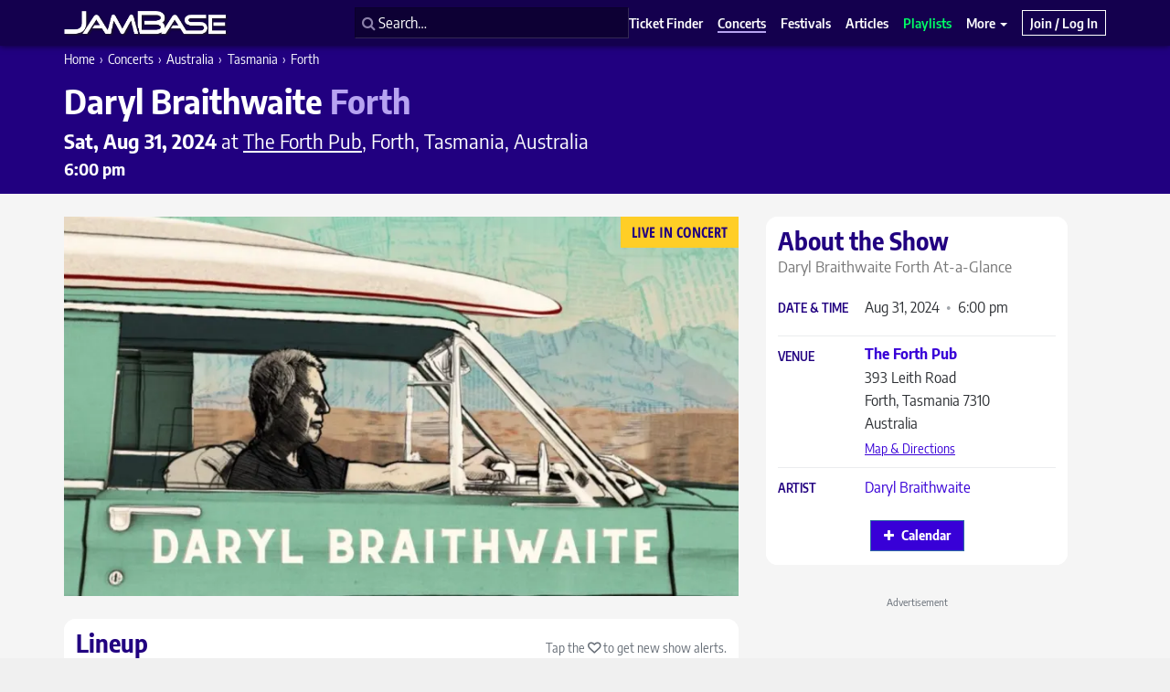

--- FILE ---
content_type: application/javascript; charset=utf-8
request_url: https://www.jambase.com/wp-content/cache/autoptimize/js/autoptimize_single_deaabe997ec56a75701cf96b7259746d.js?ver=1763412675
body_size: 2132
content:
!function($){window.jb_setup_add_content=function(){if(!jb_algolia_client){setTimeout(function(){jb_setup_add_content();},100);return;}
var bands_index=jb_algolia_client.initIndex(jb_algolia_indexes.bands_index_slug);var venues_index=jb_algolia_client.initIndex(jb_algolia_indexes.venues_index_slug);var festivals_index=jb_algolia_client.initIndex(jb_algolia_indexes.festivals_index_slug);var addBandDataset={source:$.fn.autocomplete.sources.hits(bands_index,{hitsPerPage:10,analyticsTags:['frontend','add_content','add_band']}),displayKey:'post_title',name:'bands',templates:{suggestion:function(suggestion){return'<span class=\"ap-name\">'+suggestion._highlightResult.post_title.value+'</span> <a href=\"'+suggestion.permalink+'\" target="blank">View</a> <a href=\"\/edit\/suggest-band-changes?bid='+suggestion.ID+'\" target="blank">Suggest Edit</a>';},empty:function(){return'<div class="ap-empty">No bands match that name.</div>';},footer:function(){return'<div class="ap-empty"><button type="button" class="btn btn-primary add-this-band-confirm">Add This Band</button></div>';}}};var $band_name_input=$('form.add-band .gfield.band-name input');$band_name_input.autocomplete({debug:true,hint:false,cssClasses:{prefix:'ap'}},[addBandDataset]).attr('autocomplete','dont-autocomplete');$(document).on('click','.add-this-band-confirm',function(e){$(this).closest('.ap-dropdown-menu').hide();$(this).closest('li').next('li').find('input').focus();});$('form.add-band').on('submit',function(e){$band_name_input.removeAttr('disabled');$('#modal-add-content-saving').modal('show');});var addBandDataset_AddShow={source:$.fn.autocomplete.sources.hits(bands_index,{hitsPerPage:10,analyticsTags:['frontend','add_content','add_show'],numericFilters:'is-retired-or-deceased != 1'}),displayKey:'post_title',name:'bands',templates:{header:'<div class="ap-header"><span style="text-transform:none;">Click the band name to select it.</span></div>',suggestion:function(suggestion){return'<a class="add-band-to-show" data-bandid="'+suggestion.ID+'">'+suggestion._highlightResult.post_title.value+'</a>';},empty:function(){return'<div class="ap-empty">No bands match that name.</div>';},footer:function(){}}};$(document).on('click','.add-band-to-show',function(e){$(this).closest('.ap-dropdown-menu').hide();var band_id=$(this).attr('data-bandid');var $band_input=$(this).closest('.algolia-autocomplete').children('input');$band_input.attr('data-bandid',band_id).attr('disabled','disabled');;var $field_group=$(this).closest('.gfield_list_group');var $band_id_input=$field_group.children('td:nth-child(2)').find('input');$band_id_input.attr('value',band_id);$band_id_input.val(band_id);var $band_change_button=$field_group.children('td:nth-child(3)').find('.change-band-button');$band_change_button.fadeIn(300);$('#add-band-button').slideDown(300);});$(document).on('click','.add_list_item',function(e){$(this).removeAttr('target');jb_add_show_enable_empty_band_typeaheads();$(this).closest('tr').next('tr').find('input').focus();});$(document).on('click','.delete_list_item',function(e){$(this).removeAttr('target');});$(document).on('focus','.gfield.band-name.gfield_error input',function(e){jb_add_show_clear_band_errors();});function jb_add_show_clear_band_errors(){$('.gfield.band-name').removeClass('gfield_error').find('.validation_message').slideUp(300);}
window.jb_add_show_enable_empty_band_typeaheads=function(){var show_add_band_button=false;$('.band-name .gfield_list_group td:first-of-type input').each(function(){$id_field=$(this).parent().next('td').find('input');if(''==$(this).val()||''==$id_field.val()){$(this).removeAttr('disabled').autocomplete({debug:true,hint:false,cssClasses:{prefix:'ap'}},[addBandDataset_AddShow]).attr('autocomplete','dont-autocomplete');}else{$(this).attr('disabled','disabled');show_add_band_button=true;};});if(show_add_band_button){$('#add-band-button').slideDown(100);}};$(document).on('click','#add-band-button',function(e){var $add_item_btn=$('.band-name .ui-sortable tr').last().find('.add_list_item');$add_item_btn.click();});jb_add_show_enable_empty_band_typeaheads();var addVenueDataset_AddShowOrFest={source:$.fn.autocomplete.sources.hits(venues_index,{hitsPerPage:10,analyticsTags:['frontend','add_content','add_show_or_fest'],numericFilters:'is-permanently-closed != 1'}),displayKey:function(suggestion){return suggestion.post_title+' - '+suggestion.address_simple;},name:'venues',templates:{header:'<div class="ap-header"><span style="text-transform:none;">Click the venue name to select it.</span></div>',suggestion:function(suggestion){return'<a class="add-venue-to-show-or-fest" data-venuename="'+suggestion.post_title+'"  data-venueaddr="'+suggestion.address_simple+'" data-venueid="'+suggestion.ID+'">'+suggestion._highlightResult.post_title.value+' &nbsp;<small class=\"text-muted\">'+suggestion.address_simple+'</small></a>';},empty:function(){return'<div class="ap-empty">No venues match that name.</div>';},footer:function(){}}};var $venue_name_input=$('form.add-show-or-fest .gfield.venue-name input');var $venue_id_input=$('form.add-show-or-fest .gfield.venue-id input');$venue_name_input.autocomplete({debug:true,hint:false,cssClasses:{prefix:'ap'}},[addVenueDataset_AddShowOrFest]).attr('autocomplete','dont-autocomplete');if(''!=$venue_name_input.val()){$venue_name_input.autocomplete('open').focus();}
$venue_name_input.on('blur',function(){$venue_name_input.autocomplete('close');});$(document).on('click','.add-venue-to-show-or-fest',function(e){$(this).closest('.ap-dropdown-menu').hide();console.log($(this));console.log($(this).closest('.ap-dropdown-menu'));var venue_id=$(this).attr('data-venueid');$venue_id_input.attr('value',venue_id);$venue_name_input.attr('disabled','disabled');var $change_venue_button=$(this).closest('.gfield').find('#change-venue-button');$change_venue_button.fadeIn(300);});$('.gfield.venue-name .ginput_container').css('overflow','visible');$(document).on('click','#change-venue-button',function(e){$(this).fadeOut(200,function(){$venue_name_input.attr('value','').removeAttr('disabled').autocomplete('close').autocomplete('val','');$venue_id_input.attr('value','');});});$(document).on('focus','.gfield.venue-name.gfield_error input',function(e){jb_add_show_clear_venue_errors();});function jb_add_show_clear_venue_errors(){$('.gfield.venue-name').removeClass('gfield_error').find('.validation_message').slideUp(300);}
if(''!=$venue_name_input.val()&&''!=$venue_id_input.val()){$venue_name_input.attr('disabled','disabled');$('#change-venue-button').fadeIn(300);}
if(typeof $('form.add-show-or-fest .datepicker').datepicker!=="undefined"){$('form.add-show-or-fest .datepicker').datepicker();}
$('form.add-show-or-fest .datepicker').on('changeDate',function(e){$target=$(e.target);var date=e.format('m/d/yy');var date_formatted=e.format('M d, yyyy');$dropdown=$target.closest('.dropdown');$dropdown.removeClass('open');$select_date=$dropdown.siblings('.select-date');$select_date.find('select').val(date);$input=$target.closest('li').find('input');$input.attr('value',date);});$(document).on('focus','.gfield.show-date-yyyymmdd.gfield_error input',function(e){jb_add_show_clear_date_errors();});$(document).on('click','#dropdown-toggle-show-date',function(e){jb_add_show_clear_date_errors();});function jb_add_show_clear_date_errors(){$('.gfield.show-date-yyyymmdd').removeClass('gfield_error').find('.validation_message').slideUp(300);}
$('form.add-show').on('submit',function(e){$(".ui-sortable input").each(function(){$(this).removeAttr('disabled');});$venue_name_input.removeAttr('disabled');$('.gfield.show-date-yyyymmdd input').removeAttr('disabled');$('#modal-add-content-saving').modal('show');});$('form.add-video').on('submit',function(e){$(".ui-sortable input").each(function(){$(this).removeAttr('disabled');});$('.gfield.performance-date-yyyymmdd input').removeAttr('disabled');$('#modal-add-content-saving').modal('show');});$('form.add-livestream').on('submit',function(e){$(".ui-sortable input").each(function(){$(this).removeAttr('disabled');});$venue_name_input.removeAttr('disabled');$('.gfield.show-date-yyyymmdd input').removeAttr('disabled');$('#modal-add-content-saving').modal('show');});var addVenueDataset={source:$.fn.autocomplete.sources.hits(venues_index,{hitsPerPage:10,analyticsTags:['frontend','add_content','add_venue']}),displayKey:'post_title',name:'venues',templates:{suggestion:function(suggestion){return'<span class=\"ap-name\">'+suggestion._highlightResult.post_title.value+' &nbsp;<small class=\"text-muted\">'+suggestion.address_simple+'</small></span> <a href=\"'+suggestion.permalink+'\" target="blank">View</a> <a href=\"\/edit\/suggest-venue-changes?vid='+suggestion.ID+'\" target="blank">Suggest Edit</a>';},empty:function(){return'<div class="ap-empty">No venues match that name.</div>';},footer:function(){return'<div class="ap-empty"><button type="button" class="btn btn-primary add-this-venue-confirm">Add This Venue</button></div>';}}};var $add_venue_venue_name_input=$('form.add-venue .gfield.venue-name .ginput_container input');$add_venue_venue_name_input.autocomplete({debug:true,hint:false,cssClasses:{prefix:'ap'}},[addVenueDataset]).attr('autocomplete','dont-autocomplete');$(document).on('click','.add-this-venue-confirm',function(e){$(this).closest('.ap-dropdown-menu').hide();$(this).closest('li').next('li').find('input').focus();});$('form.add-venue').on('submit',function(e){$add_venue_venue_name_input.removeAttr('disabled');$('#modal-add-content-saving').modal('show');});var addFestivalDataset={source:$.fn.autocomplete.sources.hits(festivals_index,{hitsPerPage:10,analyticsTags:['frontend','add_content','add_festival']}),displayKey:'post_title',name:'festivals',templates:{suggestion:function(suggestion){return'<span class=\"ap-name\">'+suggestion._highlightResult.post_title.value+'</span> <a href=\"'+suggestion.permalink+'\" target="blank">View</a> <a href=\"\/contact\/general?subject=Suggest%20Edit for '+suggestion.post_title+'%20('+suggestion.ID+')\" target="blank">Suggest Edit</a>';},empty:function(){return'<div class="ap-empty">No festivals match that name.</div>';},footer:function(){return'<div class="ap-empty"><button type="button" class="btn btn-primary add-this-festival-confirm">Add This Festival</button></div>';}}};var $festival_name_input=$('form.add-festival .gfield.festival-name input');$festival_name_input.autocomplete({debug:true,hint:false,cssClasses:{prefix:'ap'}},[addFestivalDataset]).attr('autocomplete','dont-autocomplete');$(document).on('click','.add-this-festival-confirm',function(e){$(this).closest('.ap-dropdown-menu').hide();$(this).closest('li').next('li').find('input').focus();});$('form.add-festival').on('submit',function(e){$festival_name_input.removeAttr('disabled');$venue_name_input.removeAttr('disabled');$(".ui-sortable input").each(function(){$(this).removeAttr('disabled');});$('.gfield.start-date-yyyymmdd input').removeAttr('disabled');$('.gfield.end-date-yyyymmdd input').removeAttr('disabled');$('#modal-add-content-saving').modal('show');});$fest_start_input=$('.gfield.start-date-yyyymmdd input');$fest_start_input.on('change',function(){check_fest_date_span();});$fest_end_input=$('.gfield.end-date-yyyymmdd input');$fest_end_input.on('change',function(){check_fest_date_span();});$('form.add-festival .datepicker').on('changeDate',function(e){check_fest_date_span();});function check_fest_date_span(){var start=$fest_start_input.val();var end=$fest_end_input.val();if(!start||!end)return;if(end<start){var message='<div class="gfield_description validation_message">The end date must be on or after the start date.</div>';$fest_end_input.closest('li').addClass('gfield_error').append(message);return;}
$fest_end_input.closest('li').removeClass('gfield_error').find('.validation_message').hide();start=new Date(start.split('/')[2],start.split('/')[0]-1,start.split('/')[1]);end=new Date(end.split('/')[2],end.split('/')[0]-1,end.split('/')[1]);var timeDiff=Math.abs(end.getTime()-start.getTime());var diffDays=Math.ceil(timeDiff/(1000*3600*24));fest_duration=diffDays+1;}};$(function(){jb_setup_add_content();});$(window).load(function(){});}(window.jQuery);

--- FILE ---
content_type: application/javascript; charset=utf-8
request_url: https://www.jambase.com/wp-content/cache/autoptimize/js/autoptimize_single_a74d926e66bba09010207eea67f56cba.js?ver=1763412675
body_size: 13
content:
(function($){class jbMyJamBasePromoInterrupters{constructor(){this.$hiddenAdhesionInterrupters=$('.jb-interrupter-adhesion-wrap-hidden');this.hasShownAdhesionInterrupters=false;this.initialAdhesionInterruptersTimeout=null;}
init(){this.attachEvents();this.initialAdhesionInterruptersTimeout=setTimeout(()=>{if(!this.hasShownAdhesionInterrupters){this.showAdhesionInterrupters();}},2500);}
attachEvents(){$(window).on('scroll',this.debounce(()=>{this.checkInterrupterScroll();},250));}
checkInterrupterScroll(){if(!this.hasShownAdhesionInterrupters&&$(window).scrollTop()>200){this.showAdhesionInterrupters();clearTimeout(this.initialAdhesionInterruptersTimeout);}}
showAdhesionInterrupters(){this.hasShownAdhesionInterrupters=true;this.$hiddenAdhesionInterrupters.each(function(){let $adhesionInterrupter=$(this);$adhesionInterrupter.removeClass('jb-interrupter-adhesion-wrap-hidden').css('bottom','0px');});}
debounce(func,wait,immediate){let timeout;return function(){const context=this,args=arguments;const later=function(){timeout=null;if(!immediate)func.apply(context,args);};const callNow=immediate&&!timeout;clearTimeout(timeout);timeout=setTimeout(later,wait);if(callNow)func.apply(context,args);};}}
$(document).ready(function(){let jb_my_jambase_interrupters=new jbMyJamBasePromoInterrupters();jb_my_jambase_interrupters.init();});})(window.jQuery);

--- FILE ---
content_type: application/javascript; charset=utf-8
request_url: https://www.jambase.com/wp-content/themes/jambase-bs/js/jb-html5-geo.js?ver=1763412677
body_size: 1075
content:

!function ($) {

    let $html5_geo_button = $('.html5-geo');
    let html5_geo_button_orig = $html5_geo_button.html();

    let $html5_geo_button_alt = $('.html5-geo-alt');
    let html5_geo_button_alt_orig = $html5_geo_button_alt.html();

    let $html5_geo_ribbon = $('.html5-geo-ribbon');
    let html5_geo_ribbon_orig = $html5_geo_ribbon.html();

    window.jb_html5_geolocate = function(){

        $html5_geo_button.find('i').removeClass('fa-location-arrow').addClass('fa-spinner').addClass('fa-spin');

        $html5_geo_button.find('span').html('One sec');

        $html5_geo_button_alt.html('<i class="fa fa-spinner fa-pulse"></i> <strong>Finding location.</strong> One sec.');

        //$html5_geo_ribbon.find('p small').slideUp( 'fast', function(){

        $html5_geo_ribbon.find('.ribbon-heading').html( '<i class="fa fa-spinner fa-pulse"></i> <span>Finding location.<span>' );
        $html5_geo_ribbon.find('p').html( 'This will just take a second.' );

        //} );

        if (navigator.geolocation) {

            var options = {
                enableHighAccuracy: false, // default is false
                timeout: 5000, // five seconds
                maximumAge: 300000 // five minutes
            };

            // prompt for location
            navigator.geolocation.getCurrentPosition(jb_html5_geolocate_success, jb_html5_geolocate_error, options);

        }

    }

    window.jb_html5_geolocate_success = function( position ){

        $button = $('.html5-geo');

        $html5_geo_button.find('span').html('Loading');

        $html5_geo_button_alt.find('strong').html('Loading concerts.');

        $html5_geo_ribbon.find('.ribbon-heading span').html( 'Loading concerts.' );
        $html5_geo_ribbon.find('p').html( 'This will just take a second.' );

        var coords = position.coords;

        console.log( '~~~~~~ current position ~~~~~~' );
        console.log( position );
        console.log('Latitude : ' + coords.latitude);
        console.log('Longitude: ' + coords.longitude);
        console.log('More or less ' + coords.accuracy + ' meters.');


        // set up the AJAX post data
        var data = {
            'action': 'jb_html5_geo_redirect',
            'lat': coords.latitude.toFixed(4),
            'lng': coords.longitude.toFixed(4),
        };

        //var loader_id = '#' + $list.attr('data-loader');

        //var $loading = $( loader_id );

        //var more_button_id = '#' + $list.attr('data-more');

        //var $button = $( more_button_id );

        //var none_found = '#' + $list.attr('data-none');

        //var $none_found = $( none_found );

        //$loading.slideDown( 'fast' );

        // make the AJAX call
        $.ajax({

            type: "GET",
            url: ajaxurl,
            data: data,
            success: function( response ){

                if ( true == response.success ) {

                    window.location.href = response.data;

                }else{

                    //if( 0 !== $none_found.length ){
                        //$none_found.slideDown( 'fast' );
                    //}
                    alert('ERROR - check console');
                    console.log("ERROR");
                    console.log(response);

                }

            },
            error: function( response ){

                alert( response.responseText );

            }

        });


    }


    window.jb_html5_geolocate_error = function( error ){


        $html5_geo_button.html( html5_geo_button_orig );
        $html5_geo_button_alt.html( html5_geo_button_alt_orig );
        $html5_geo_ribbon.html( html5_geo_ribbon_orig );

        let error_message = 'ERROR(' + error.code + '): ' + error.message;

        setTimeout( function(){

            $html5_geo_button.attr('data-toggle', 'tooltip' ).attr('data-trigger', 'manual' ).attr('data-placement', 'bottom' ).attr('title', error_message ).tooltip('show');
            $html5_geo_button_alt.attr('data-toggle', 'tooltip' ).attr('data-trigger', 'manual' ).attr('data-placement', 'bottom' ).attr('title', error_message ).tooltip('show');
            $html5_geo_ribbon.attr('data-toggle', 'tooltip' ).attr('data-trigger', 'manual' ).attr('data-placement', 'bottom' ).attr('title', error_message ).tooltip('show');

        }, 250 )

        setTimeout(function(){

            $html5_geo_button.tooltip('hide').removeAttr('data-toggle');
           $html5_geo_button_alt.tooltip('hide').removeAttr('data-toggle');
            $html5_geo_ribbon.tooltip('hide').removeAttr('data-toggle');

        }, 4000);



        console.warn( error_message );
        /*
        // UNCOMMENT FOR TESTING
        let position = {
            coords: {
                accuracy: 839,
                accuracy: 839,
                altitude: null,
                altitudeAccuracy: null,
                heading: null,
                latitude: 39.8647296,
                longitude: -74.97973759999999,
                speed: null,
            },
            timestamp: 1570747024081
        };

        jb_html5_geolocate_success( position );
        */

    }


    $(function(){         // document ready

        // check for geo support
        $html5_geo_button_alt.on('click', function(e){

            e.preventDefault();

            // Send the GA event
            var ga_event_args = {
                hitType: 'event',
                eventCategory: 'HTML5 Geo',
                eventAction: 'Click Find Me - Nearby Metro Module',
                eventLabel: $(this).text(),
                nonInteraction : true
            };

            try {
                __gaTracker('send', ga_event_args );
            } catch(err){}

            jb_html5_geolocate();

        });

        $html5_geo_button.on('click', function(e){

            e.preventDefault();
;
            // Send the GA event
            var ga_event_args = {
                hitType: 'event',
                eventCategory: 'HTML5 Geo',
                eventAction: 'Click Find Me - Header',
                eventLabel: $(this).text(),
                nonInteraction : true
            };

            try {
                __gaTracker('send', ga_event_args );
            } catch(err){}

            jb_html5_geolocate();

        });


        $html5_geo_ribbon.on('click', function(e){

            e.preventDefault();

            // Send the GA event
            var ga_event_args = {
                hitType: 'event',
                eventCategory: 'HTML5 Geo',
                eventAction: 'Click Find Me - Ribbon',
                eventLabel: $(this).text(),
                nonInteraction : true
            };

            try {
                __gaTracker('send', ga_event_args );
            } catch(err){}

            jb_html5_geolocate();

        });


    })

}(window.jQuery);